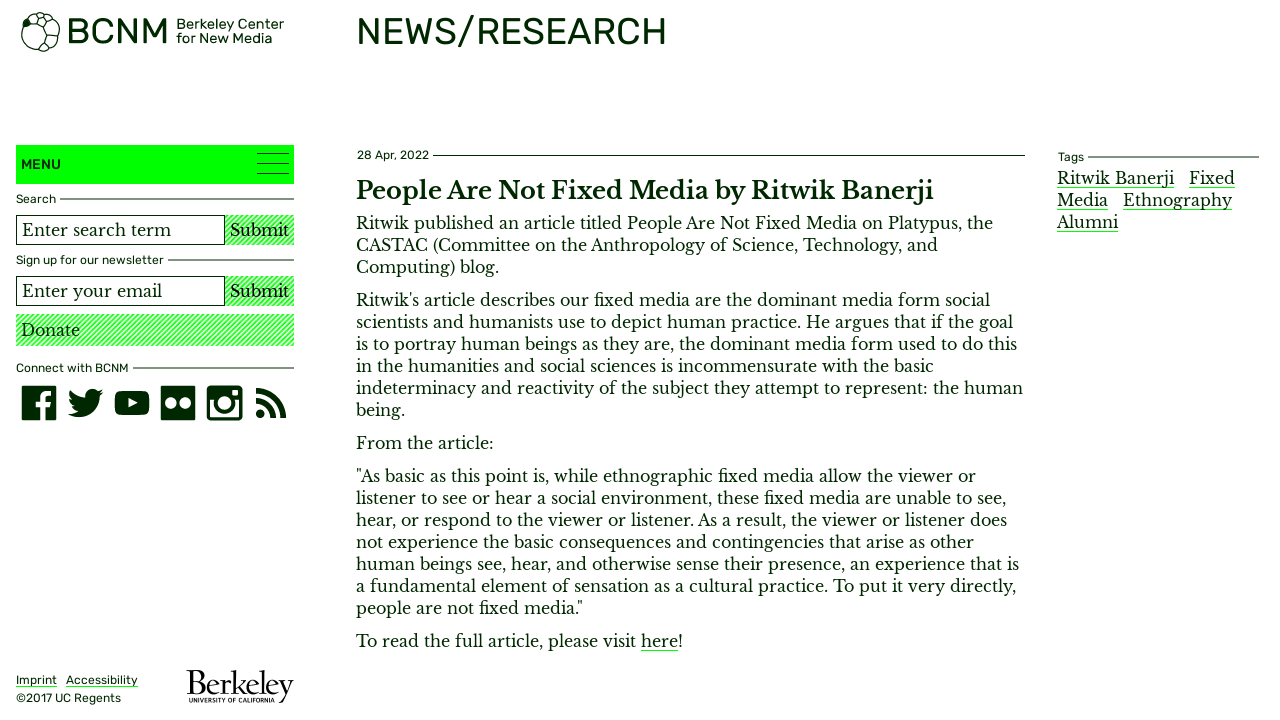

--- FILE ---
content_type: text/html; charset=utf-8
request_url: https://bcnm.berkeley.edu/news-research/5073/people-are-not-fixed-media-by-ritwik-banerji
body_size: 4385
content:
<!DOCTYPE html>
<html xmlns="http://www.w3.org/1999/xhtml" lang="en-US" class="">
<head>
	<meta http-equiv="Content-Type" content="text/html;charset=utf-8" />
	<meta http-equiv="X-UA-Compatible" content="IE=edge" />
	<meta name="viewport" content="width=device-width, initial-scale=1" />
	<title>People Are Not Fixed Media by Ritwik Banerji - News/Research - Berkeley Center for New Media</title>

	<link rel="stylesheet" type="text/css" media="all" href="/styles/jquery.selectBoxIt.css" />
	<link rel="stylesheet" type="text/css" media="all" href="/styles/jquery.fancybox.min.css" />
	<link rel="stylesheet" type="text/css" media="all" href="/styles/main.css?v=20250121055156" />
	<!--
		Design by Catalogtree (http://www.catalogtree.net/)
		Technical realization by Systemantics (http://www.systemantics.net/)
	-->
</head>
<body>

<div class="skip-links">
	<h2 class="screenreader-only">Jump links</h2>
	<a href="#target_content" class="skip-link" title="skip links">Jump to content</a>
</div>

<div class="warp-main">


<header class="compensate-for-scrollbar">
	<div class="wrap-header">
		<div class="header-logo">
			<a href="/" class="header-logo-item">
				<img src="/elements/BCNM-logo-bubble-03.svg" alt="Berkeley Center for New Media" class="header-logo-item-1">
				<img src="/elements/BCNM-logo-type.svg" alt="" class="header-logo-item-2" aria-hidden="true">
			</a>

			<div class="menu-button-borders on-mobile js-menu-toggle" role="button" aria-expanded="false" tabindex="0">
				<div></div>
				<div></div>
				<div></div>
			</div>


		</div>
		<div class="header-page" aria-hidden="true">
			<div class="header-page-category">
				News/Research
			</div>


		</div>
	</div>

	
</header>

<main>
	<div class="wrap-sidebar">
		<div class="sidebar-pin">
			<div class="sidebar">
				<div class="menu js-hatching-wrapper">
					<a href="#" class="menu-button js-menu-toggle" role="button" aria-haspopup="true" aria-expanded="false">
						Menu
						<div class="menu-button-borders">
							<div></div>
							<div></div>
							<div></div>
						</div>
					</a>

					<div class="main-hatching js-hatching"></div>

					<div class="wrap-menu-scrolling">
						<div class="menu-scrolling">
							<nav role="menu" aria-label="Main navigation">
								<ul class="menu-items">
									<li class="menu-item">
										<a href="/" role="menuitem">Home</a>
									</li>
									<li class="menu-item">
										<div id="menu-1" class="menu-item-holder js-menu-item-toggle" tabindex="0" role="button" aria-expanded="false" aria-haspopup="menu">Events</div>
										<ul class="menu-items-submenu" role="menu" aria-labelledby="menu-1">
											<li class="menu-item">
												<a href="/events/" role="menuitem">Overview</a>
											</li>
																							<li class="menu-item">
													<a href="/events/6293/20th-anniversary-conference/" role="menuitem">20th Anniversary Conference</a>
												</li>
																							<li class="menu-item">
													<a href="/events/13/art-tech-culture/" role="menuitem">Art, Tech & Culture</a>
												</li>
																							<li class="menu-item">
													<a href="/events/22/history-theory/" role="menuitem">History & Theory</a>
												</li>
																							<li class="menu-item">
													<a href="/events/95/workshops/" role="menuitem">Workshops</a>
												</li>
																							<li class="menu-item">
													<a href="/events/109/special-events/" role="menuitem">Special Events</a>
												</li>
																							<li class="menu-item">
													<a href="/events/324/commons-conversations/" role="menuitem">Commons Conversations</a>
												</li>
																							<li class="menu-item">
													<a href="/events/4223/conference/" role="menuitem">Conference</a>
												</li>
																							<li class="menu-item">
													<a href="/events/6532/global-digital-infrastructure/" role="menuitem">Global Digital Infrastructure</a>
												</li>
																					</ul>
									</li>
									<li class="menu-item">
										<a href="/news-research/" role="menuitem">News/Research</a>
									</li>
									<li class="menu-item">
										<div id="menu-2" class="menu-item-holder js-menu-item-toggle" tabindex="0" role="button" aria-expanded="false" aria-haspopup="menu">Academics</div>
										<ul class="menu-items-submenu" role="menu" aria-labelledby="menu-2">
											<li class="menu-item">
												<a href="/academics/" role="menuitem">Overview</a>
											</li>
																							<li class="menu-item"><a href="/academics/27/designated-emphasis-program" role="menuitem">Designated Emphasis Program</a></li>
																							<li class="menu-item"><a href="/academics/31/certificate-in-new-media" role="menuitem">Certificate in New Media</a></li>
																							<li class="menu-item"><a href="/academics/3328/graduate-opportunities" role="menuitem">Graduate Opportunities</a></li>
																							<li class="menu-item"><a href="/academics/32/undergraduate-certificate-in-new-media" role="menuitem">Undergraduate Certificate in New Media</a></li>
																							<li class="menu-item"><a href="/academics/3334/undergraduate-opportunities" role="menuitem">Undergraduate Opportunities</a></li>
																							<li class="menu-item"><a href="/academics/33/visiting-scholar-in-new-media" role="menuitem">Visiting Scholar in New Media</a></li>
																							<li class="menu-item"><a href="/academics/5698/decals" role="menuitem">Decals</a></li>
																						<li>
												<div class="menu-item-sub-holder js-menu-item-toggle" tabindex="0" role="button" aria-expanded="false" aria-haspopup="menu">
													Courses</div>
												<ul class="menu-items-subsubmenu">
																											<li class="menu-item">
															<a href="/academics/6549/spring-2026" role="menuitem">Spring 2026</a>
														</li>
																											<li class="menu-item">
															<a href="/academics/6323/fall-2025" role="menuitem">Fall 2025</a>
														</li>
																											<li class="menu-item">
															<a href="/academics/6200/summer-2025" role="menuitem">Summer 2025</a>
														</li>
																											<li class="menu-item">
															<a href="/academics/6083/spring-2025" role="menuitem">Spring 2025</a>
														</li>
																											<li class="menu-item">
															<a href="/academics/5865/fall-2024" role="menuitem">Fall 2024</a>
														</li>
																											<li class="menu-item">
															<a href="/academics/5818/summer-2024" role="menuitem">Summer 2024</a>
														</li>
																											<li class="menu-item">
															<a href="/academics/5765/spring-2024" role="menuitem">Spring 2024</a>
														</li>
																											<li class="menu-item">
															<a href="/academics/5472/fall-2023" role="menuitem">Fall 2023</a>
														</li>
																											<li class="menu-item">
															<a href="/academics/5429/summer-2023" role="menuitem">Summer 2023</a>
														</li>
																											<li class="menu-item">
															<a href="/academics/5268/spring-2023" role="menuitem">Spring 2023</a>
														</li>
																											<li class="menu-item">
															<a href="/academics/4988/fall-2022" role="menuitem">Fall 2022</a>
														</li>
																											<li class="menu-item">
															<a href="/academics/4711/spring-2022" role="menuitem">Spring 2022</a>
														</li>
																											<li class="menu-item">
															<a href="/academics/4426/fall-2021" role="menuitem">Fall 2021</a>
														</li>
																											<li class="menu-item">
															<a href="/academics/4098/spring-2021" role="menuitem">Spring 2021</a>
														</li>
																											<li class="menu-item">
															<a href="/academics/3691/fall-2020" role="menuitem">Fall 2020</a>
														</li>
																											<li class="menu-item">
															<a href="/academics/3420/summer-2020" role="menuitem">Summer 2020</a>
														</li>
																											<li class="menu-item">
															<a href="/academics/3370/spring-2020" role="menuitem">Spring 2020</a>
														</li>
																											<li class="menu-item">
															<a href="/academics/3044/fall-2019" role="menuitem">Fall 2019</a>
														</li>
																											<li class="menu-item">
															<a href="/academics/2772/spring-2019" role="menuitem">Spring 2019</a>
														</li>
																											<li class="menu-item">
															<a href="/academics/2891/summer-2019" role="menuitem">Summer 2019</a>
														</li>
																											<li class="menu-item">
															<a href="/academics/2469/fall-2018" role="menuitem">Fall 2018</a>
														</li>
																											<li class="menu-item">
															<a href="/academics/2051/summer-2018" role="menuitem">Summer 2018</a>
														</li>
																											<li class="menu-item">
															<a href="/academics/1612/spring-2018" role="menuitem">Spring 2018</a>
														</li>
																											<li class="menu-item">
															<a href="/academics/28/fall-2017" role="menuitem">Fall 2017</a>
														</li>
																											<li class="menu-item">
															<a href="/academics/34/summer-2017" role="menuitem">Summer 2017</a>
														</li>
																											<li class="menu-item">
															<a href="/academics/35/spring-2017" role="menuitem">Spring 2017</a>
														</li>
																									</ul>
											</li>
										</ul>
									</li>
									<li class="menu-item">
										<div id="menu-3" class="menu-item-holder js-menu-item-toggle" tabindex="0" role="button" aria-expanded="false" aria-haspopup="menu">People</div>
										<ul class="menu-items-submenu" role="menu" aria-labelledby="menu-3">
																							<li class="menu-item">
													<a href="/people/113/executive-committee" role="menuitem">Executive Committee</a>
												</li>
																							<li class="menu-item">
													<a href="/people/114/staff" role="menuitem">Staff</a>
												</li>
																							<li class="menu-item">
													<a href="/people/115/students" role="menuitem">Students</a>
												</li>
																							<li class="menu-item">
													<a href="/people/5560/graduate-group" role="menuitem">Graduate Group</a>
												</li>
																							<li class="menu-item">
													<a href="/people/3383/advisory-board" role="menuitem">Advisory Board</a>
												</li>
																							<li class="menu-item">
													<a href="/people/4005/former-visiting-scholars-post-docs" role="menuitem">Former Visiting Scholars & Post-Docs</a>
												</li>
																					</ul>
									</li>
									<li class="menu-item">
										<div id="menu-4" class="menu-item-holder js-menu-item-toggle" tabindex="0" role="button" aria-expanded="false" aria-haspopup="menu">Resources
										</div>
										<ul class="menu-items-submenu" role="menu" aria-labelledby="menu-4">
																							<li class="menu-item">
													<a href="/resources/100/the-lyman-fellowship" role="menuitem">The Lyman Fellowship</a>
												</li>
																							<li class="menu-item">
													<a href="/resources/101/summer-research-fellowship" role="menuitem">Summer Research Fellowship</a>
												</li>
																							<li class="menu-item">
													<a href="/resources/477/conference-grants" role="menuitem">Conference Grants</a>
												</li>
																							<li class="menu-item">
													<a href="/resources/102/faculty-seed-grants" role="menuitem">Faculty Seed Grants</a>
												</li>
																							<li class="menu-item">
													<a href="/resources/1020/eugene-jarvis-scholarship-for-new-media-innovation" role="menuitem">Eugene Jarvis Scholarship for New Media Innovation</a>
												</li>
																							<li class="menu-item">
													<a href="/resources/2851/undergraduate-research-fellowship" role="menuitem">Undergraduate Research Fellowship</a>
												</li>
																							<li class="menu-item">
													<a href="/resources/3382/working-groups" role="menuitem">Working Groups</a>
												</li>
																							<li class="menu-item">
													<a href="/resources/3997/indigenous-technologies" role="menuitem">Indigenous Technologies</a>
												</li>
																							<li class="menu-item">
													<a href="/resources/4169/d-lab" role="menuitem">D-Lab</a>
												</li>
																							<li class="menu-item">
													<a href="/resources/2396/hack-the-bells-guide" role="menuitem">Hack the Bells Guide</a>
												</li>
																							<li class="menu-item">
													<a href="/resources/4495/maker-resources" role="menuitem">Maker Resources</a>
												</li>
																							<li class="menu-item">
													<a href="/resources/4543/strategic-plan" role="menuitem">Strategic Plan</a>
												</li>
																							<li class="menu-item">
													<a href="/resources/5276/aapi-media-creatives-fellowship" role="menuitem">AAPI Media Creatives Fellowship</a>
												</li>
																							<li class="menu-item">
													<a href="/resources/6160/community-engagement" role="menuitem">Community Engagement</a>
												</li>
																							<li class="menu-item">
													<a href="/resources/6255/oxford-internet-institute" role="menuitem">Oxford Internet Institute </a>
												</li>
																					</ul>
									</li>
									<li class="menu-item">
										<div id="menu-5" class="menu-item-holder js-menu-item-toggle" tabindex="0" role="button" aria-expanded="false" aria-haspopup="menu">Digital Infrastructures</div>
										<ul class="menu-items-submenu" role="menu" aria-labelledby="menu-5">
											<li class="menu-item">
												<a href="/digital-infrastructures/"
												class="menu-item" role="menuitem">Overview</a>
											</li>
																							<li class="menu-item">
													<a href="/digital-infrastructures/6569/about-the-gdi-certificate" role="menuitem">About the GDI Certificate</a>
												</li>
																							<li class="menu-item">
													<a href="/digital-infrastructures/6256/courses" role="menuitem">Courses</a>
												</li>
																							<li class="menu-item">
													<a href="/digital-infrastructures/6340/instructors" role="menuitem">Instructors</a>
												</li>
																							<li class="menu-item">
													<a href="/digital-infrastructures/6570/faq" role="menuitem">FAQ</a>
												</li>
																							<li class="menu-item">
													<a href="/digital-infrastructures/6571/enroll" role="menuitem">Enroll</a>
												</li>
																							<li class="menu-item">
													<a href="/digital-infrastructures/6572/contact" role="menuitem">Contact</a>
												</li>
																						<li>
										</ul>
									</li>
									<li class="menu-item">
										<a href="/about" role="menuitem">About</a>
									</li>
									<li class="menu-item">
										<a href="/contact" role="menuitem">Contact</a>
									</li>
								</ul>
							</nav>
						</div>
					</div>
				</div>

				<section>
					<h2 class="screenreader-only">Search, Support and Connect</h2>
					<div class="sidebar-wrap-form">
						<div class="item-details background-white">
							<h3 class="item-details-text">Search</h3>
							<span class="item-details-border"></span>
						</div>

						<form action="/search" method="get" class="sidebar-form-search">
							<input type="search" name="q" class="sidebar-input" placeholder="Enter search term" aria-label="Search term">
							<button type="submit" class="sidebar-button">Submit</button>
						</form>
					</div>

											<div class="sidebar-wrap-form">
							<div class="item-details background-white">
								<h3 class="item-details-text">Sign up for our newsletter</h3>
								<span class="item-details-border"></span>
							</div>

							<form action="//berkeley.us9.list-manage.com/subscribe/post?u=3141965c1db3b65404cb630b9&amp;id=eb59bfff9e"
								method="post" class="sidebar-form-newsletter validate" target="_blank" novalidate>
								<input type="text" id="mce-EMAIL" name="EMAIL" class="sidebar-input"
									placeholder="Enter your email" aria-label="Email address">
								<input type="hidden" value="1" name="group[11845][1]" id="mce-group[11845]-11845-0" checked>
								<input type="hidden" value="2" name="group[11845][2]" id="mce-group[11845]-11845-1" checked>
								<div style="position: absolute; left: -5000px;" aria-hidden="true"><input type="text"
										name="b_3141965c1db3b65404cb630b9_eb59bfff9e" tabindex="-1" value=""></div>
								<button type="submit" value="Subscribe" name="subscribe" class="sidebar-button">
									Submit
								</button>
							</form>
						</div>

						<a href="https://give.berkeley.edu/fund/FD1013000" class="sidebar-donate">Donate</a>

						<div class="sidebar-socialmedia">
							<div class="item-details background-white">
								<h3 class="item-details-text">Connect with BCNM</h3>
								<span class="item-details-border"></span>
							</div>

							<ul class="sidebar-socialmedia-items">
								<li class="sidebar-socialmedia-item socialmedia-facebook"><a
										href="https://www.facebook.com/CalNewMedia" aria-label="facebook"></a></li>
								<li class="sidebar-socialmedia-item socialmedia-twitter"><a
										href="https://twitter.com/calnewmedia?lang=es" aria-label="twitter"></a></li>
								<li class="sidebar-socialmedia-item socialmedia-youtube"><a
										href="https://www.youtube.com/channel/UC8hq6oU__viC_fDu2lhOe7w" aria-label="youtube"></a></li>
								<li class="sidebar-socialmedia-item socialmedia-flickr"><a
										href="https://www.flickr.com/photos/calnewmedia/" aria-label="flickr"></a></li>
								<li class="sidebar-socialmedia-item socialmedia-instagram"><a
										href="https://i.instagram.com/calnewmedia/" aria-label="instagram"></a></li>
								<li class="sidebar-socialmedia-item socialmedia-rss"><a
										href="http://bcnm.berkeley.edu/index.php/feed/" aria-label="RSS"></a></li>
							</ul>
						</div>
									</section>

				
							</div>

			<div class="sidebar-bottom">
				<a href="/imprint" class="sidebar-bottom-imprint">Imprint</a> &nbsp;
				<a href="http://dap.berkeley.edu/get-help/report-web-accessibility-issue" class="sidebar-bottom-imprint">Accessibility</a>

				<div class="sidebar-bottom-copyright">©2017 UC Regents</div>

				<a href="http://www.berkeley.edu/" class="sidebar-bottom-logo">
					<img src="/elements/UC_Berkeley_wordmark_black-01.png" alt="University of California, Berkeley">
				</a>
			</div>
		</div>
</div>
	<div class="main" id="target_content">
		<div class="main-article js-hatching-wrapper">
			<div class="main-hatching js-hatching"></div>

			<section class="main-article-section">
				<div class="section-details background-white">
					<div class="article-details"><span>28 Apr, 2022</span></div>
				</div>

				<div class="section-text text-style">
					<h1>People Are Not Fixed Media by Ritwik Banerji</h1>


					<p>Ritwik published an article titled People Are Not Fixed Media on Platypus, the CASTAC (Committee on the Anthropology of Science, Technology, and Computing) blog.</p>

<p>Ritwik's article describes our fixed media are the dominant media form social scientists and humanists use to depict human practice. He argues that if the goal is to portray human beings as they are, the dominant media form used to do this in the humanities and social sciences is incommensurate with the basic indeterminacy and reactivity of the subject they attempt to represent: the human being.</p>

<p>From the article:</p>

<p>"As basic as this point is, while ethnographic fixed media allow the viewer or listener to see or hear a social environment, these fixed media are unable to see, hear, or respond to the viewer or listener. As a result, the viewer or listener does not experience the basic consequences and contingencies that arise as other human beings see, hear, and otherwise sense their presence, an experience that is a fundamental element of sensation as a cultural practice. To put it very directly, people are not fixed media."</p>

<p>To read the full article, please visit <a href="https://blog.castac.org/2022/04/people-are-not-fixed-media/">here</a>!</p>

				</div>


			</section>
		</div>

		<div class="marginal-column">
			<div class="section-details background-white">
				<span class="item-details-text">Tags</span>
				<span class="item-details-border"></span>
			</div>

			<div class="marginal-tags">
				<a href="/search?q=Ritwik Banerji" class="marginal-tag">Ritwik Banerji</a>
				<a href="/search?q=Fixed Media" class="marginal-tag">Fixed Media</a>
				<a href="/search?q=Ethnography" class="marginal-tag">Ethnography</a>
				<a href="/search?q=Alumni" class="marginal-tag">Alumni</a>
			</div>
		</div>
	</div>
</main>

</div>
	<script src="/scripts/jquery-1.11.3.min.js"></script>
	<script src="/scripts/fastclick.js"></script>
	<script src="/scripts/isotope.pkgd.min.js"></script>
	<script src="/scripts/jquery-ui.min.js"></script>
	<script src="/scripts/jquery.selectBoxIt.min.js"></script>
	<script async src="https://theta360.com/widgets.js" charset="utf-8"></script>
	<script src="/scripts/jquery.sys_slideshow.js"></script>
	<script src="/scripts/jquery.fancybox.min.js"></script>
	<script src="/scripts/jquery.lazyload.min.js"></script>
	<script src="/scripts/main.js?v=20250123002351"></script>
	<div class="bg-layer"></div>
	<script async src="https://siteimproveanalytics.com/js/siteanalyze_6294756.js"></script>
</body>
</html>


--- FILE ---
content_type: image/svg+xml
request_url: https://bcnm.berkeley.edu/elements/BCNM-logo-bubble-03.svg
body_size: 1235
content:
<?xml version="1.0" encoding="utf-8"?>
<!-- Generator: Adobe Illustrator 20.0.0, SVG Export Plug-In . SVG Version: 6.00 Build 0)  -->
<svg version="1.1" id="Layer_4" xmlns="http://www.w3.org/2000/svg" xmlns:xlink="http://www.w3.org/1999/xlink" x="0px" y="0px"
	 viewBox="0 0 32 32.9" style="enable-background:new 0 0 32 32.9;" xml:space="preserve">
<style type="text/css">
	.st0{fill:#002800;}
	.st1{fill:none;stroke:#002800;stroke-linecap:round;stroke-linejoin:round;}
</style>
<title>BCNM-logo-bubble-171009</title>
<polygon class="st0" points="7.5,9.8 5.3,5.9 2.8,7.4 1.8,11.5 2.4,12 5.5,11.4 "/>
<path class="st1" d="M7.7,9.7c0.6,0.1,1.2,0.1,1.8,0.2c0.3,0,0.7,0,1,0l2.1-0.1l0.4-0.1c0,0,0.1,0,0.1,0 M18.5,4.1
	c-0.4,0.3-0.9,0.5-1.4,0.6c-0.4,0.1-0.8,0.2-1.2,0.3c-0.4,0.1-0.7,0.2-1.1,0.2c-0.3,0-0.3,0-0.3,0.3c-0.1,0.4-0.3,0.8-0.5,1.2
	c-0.2,0.6-0.4,1.3-0.6,1.9c-0.1,0.3-0.2,0.6-0.3,0.9c0,0.1,0,0.1,0.1,0.2c0.2,0.2,0.5,0.4,0.7,0.5s0.6,0.4,0.9,0.6
	c0.5,0.3,1.1,0.6,1.7,0.9c0.5,0.2,1,0.4,1.6,0.6l0.2,0.1c0.2-0.2,0.4-0.4,0.6-0.7c0.6-0.8,1.1-1.7,1.6-2.6c0.2-0.4,0.3-0.7,0.5-1
	c0-0.1,0-0.2-0.1-0.3c-0.2-0.2-0.4-0.4-0.5-0.7c-0.4-0.6-0.8-1.2-1.2-1.9C19.1,5.1,19,5,18.9,4.9c-0.1-0.2-0.3-0.4-0.3-0.6
	c0-0.2,0.1-0.5,0.1-0.7c0.1-0.5,0.3-1,0.4-1.4 M21,7.8c0.1,0,0.3-0.1,0.4-0.1c0.6,0,1.1-0.2,1.6-0.4c0.8-0.3,1.5-0.7,2.2-1.1
	c0.2-0.1,0.4-0.3,0.6-0.4 M5.5,5.8C5.6,5.9,5.6,6,5.7,6.1c0.2,0.2,0.4,0.5,0.6,0.8c0.3,0.5,0.6,1.1,0.9,1.6c0.1,0.3,0.3,0.6,0.4,0.9
	c0.1,0.2,0,0.3-0.1,0.5c-0.3,0.4-0.6,0.7-1,1c-0.4,0.2-0.7,0.5-1.1,0.6c-0.3,0.1-0.7,0.2-1,0.3c-0.7,0.1-1.4,0.2-2.1,0.3
	c-0.1,0-0.2,0.1-0.3,0.2c-0.1,0.1-0.2,0.3-0.2,0.5l-0.3,0.9c-0.3,1-0.6,2.1-0.7,3.1c-0.1,0.7-0.2,1.4-0.2,2.2c0,0.5,0.1,0.9,0.1,1.4
	c0.1,0.4,0.1,0.8,0.3,1.2c0.1,0.5,0.3,1,0.5,1.4c0.3,0.6,0.6,1.2,0.9,1.8c0.2,0.3,0.4,0.7,0.7,1s0.5,0.6,0.7,0.8
	c0.3,0.3,0.6,0.6,0.9,0.9C5,28,5.5,28.3,5.9,28.6c0.9,0.6,2,1.1,3,1.4c0.7,0.3,1.5,0.5,2.2,0.7c0.3,0.1,0.7,0.2,1.1,0.2h0.4
	c0.5,0,1,0,1.4,0c0.2,0,0.3-0.1,0.4-0.3c0.1-0.3,0.3-0.5,0.5-0.7s0.3-0.5,0.5-0.8c0.3-0.4,0.5-0.9,0.9-1.3c0.2-0.2,0.4-0.5,0.6-0.7
	c0.4-0.3,0.8-0.7,1.2-1c0.4-0.2,0.7-0.4,1.1-0.6 M23,29.5c-0.2-0.3-0.5-0.7-0.7-1s-0.5-0.6-0.8-0.8L20.9,27c-0.5-0.4-1-0.9-1.5-1.2
	c-0.1-0.1-0.2-0.2-0.1-0.4c0.1-0.7,0.3-1.4,0.5-2.1c0.3-1,0.6-1.9,1-2.9c0.2-0.5,0.4-0.9,0.6-1.4c0.8,0,1.6,0,2.3,0.1
	c0.8,0.1,1.6,0.1,2.3,0.2l2.3,0.3l1.7,0.2 M18.3,12.4c0.1,0.6,0.3,1.2,0.5,1.8c0.2,0.5,0.4,1,0.6,1.4c0.1,0.3,0.3,0.6,0.4,0.9
	c0.4,0.8,0.8,1.6,1.2,2.4c0,0.1,0.1,0.2,0.1,0.2 M14.5,5.3c-0.2-0.2-0.4-0.5-0.5-0.7c-0.2-0.3-0.4-0.6-0.6-0.9
	c-0.3-0.4-0.4-0.9-0.6-1.4c0-0.1-0.1-0.3-0.2-0.4c-0.4-0.1-0.8-0.1-1.2-0.1c-0.4,0-0.8,0-1.2,0C9.9,1.8,9.5,1.9,9.2,2.1
	c-0.4,0.1-0.6,0.3-1,0.5C7.8,2.7,7.4,3,7.1,3.3c-0.4,0.4-0.7,0.8-1,1.3C5.9,5,5.6,5.3,5.4,5.7c0,0.1-0.1,0.1-0.2,0.1
	c-0.1,0-0.3,0-0.4,0.1C4.7,5.9,4.5,6,4.4,6.1C4,6.2,3.7,6.4,3.4,6.7C3,7,2.7,7.3,2.5,7.7C2.2,8.1,2.1,8.6,2,9
	c-0.1,0.5-0.2,1-0.2,1.6c0,0.5,0.1,1,0.2,1.5 M12.7,1.9c0.3-0.4,0.7-0.8,1.2-1c0.6-0.3,1.3-0.4,2-0.3c0.7,0.1,1.3,0.3,1.9,0.6
	c0.4,0.2,0.9,0.5,1.2,0.9c0,0,0.1,0,0.2,0c0.5-0.2,1-0.2,1.5-0.2c0.6,0,1.2,0.1,1.8,0.3c0.4,0.1,0.9,0.3,1.3,0.6
	c0.4,0.2,0.7,0.5,1,0.8c0.6,0.6,0.9,1.3,1,2.1C25.7,5.7,25.8,5.9,26,6c0.6,0.3,1.2,0.6,1.7,0.9c0.6,0.4,1.1,0.8,1.6,1.4
	C29.6,8.6,29.8,9,30,9.3c0.3,0.4,0.5,0.8,0.7,1.2c0.3,0.6,0.5,1.2,0.6,1.8c0.1,0.5,0.2,1.1,0.2,1.6c0,0.7-0.1,1.3-0.2,2
	c-0.1,0.6-0.2,1.2-0.4,1.8c-0.1,0.5-0.3,1-0.6,1.5c-0.1,0.2-0.2,0.5-0.3,0.7s0,0.3,0,0.4c0,0.4,0,0.9,0,1.4c0,0.4-0.1,0.9-0.1,1.3
	c-0.1,0.6-0.3,1.2-0.5,1.7c-0.1,0.5-0.3,0.9-0.6,1.4c-0.3,0.5-0.7,1-1.1,1.5c-0.2,0.2-0.5,0.5-0.7,0.7c-0.3,0.2-0.5,0.4-0.8,0.5
	c-0.8,0.5-1.8,0.8-2.7,0.8c-0.3,0-0.6,0.1-0.7,0.4c-0.2,0.4-0.5,0.8-0.9,1.1c-0.1,0.1-0.2,0.2-0.4,0.3c-0.2,0.1-0.3,0.2-0.5,0.3
	c-0.4,0.2-0.9,0.4-1.4,0.5c-0.7,0.2-1.5,0.2-2.2,0c-0.5-0.1-1-0.2-1.4-0.4c-0.6-0.2-1.2-0.6-1.6-1"/>
</svg>


--- FILE ---
content_type: image/svg+xml
request_url: https://bcnm.berkeley.edu/elements/BCNM-Slideshow-Fullscreen-Close-hover.svg
body_size: 279
content:
<?xml version="1.0" encoding="utf-8"?>
<!-- Generator: Adobe Illustrator 21.0.2, SVG Export Plug-In . SVG Version: 6.00 Build 0)  -->
<svg version="1.1" id="fullscreen_x5F_close" xmlns="http://www.w3.org/2000/svg" xmlns:xlink="http://www.w3.org/1999/xlink"
	 x="0px" y="0px" viewBox="0 0 22 22" style="enable-background:new 0 0 22 22;" xml:space="preserve">
<style type="text/css">
	.st0{clip-path:url(#SVGID_2_);fill:#00FF00;}
	.st1{fill:none;stroke:#ffffff;stroke-miterlimit:10;}
</style>
<g>
	<g>
		<defs>
			<rect id="SVGID_1_" width="22" height="22"/>
		</defs>
		<clipPath id="SVGID_2_">
			<use xlink:href="#SVGID_1_"  style="overflow:visible;"/>
		</clipPath>
		<path class="st0" d="M11,0c6.1,0,11,4.9,11,11s-4.9,11-11,11S0,17.1,0,11S4.9,0,11,0"/>
	</g>
	<g>
		<polyline class="st1" points="5,10 10,10 10,5 		"/>
		<polyline class="st1" points="10,17 10,12 5,12 		"/>
		<polyline class="st1" points="17,12 12,12 12,17 		"/>
		<polyline class="st1" points="12,5 12,10 17,10 		"/>
	</g>
</g>
</svg>
